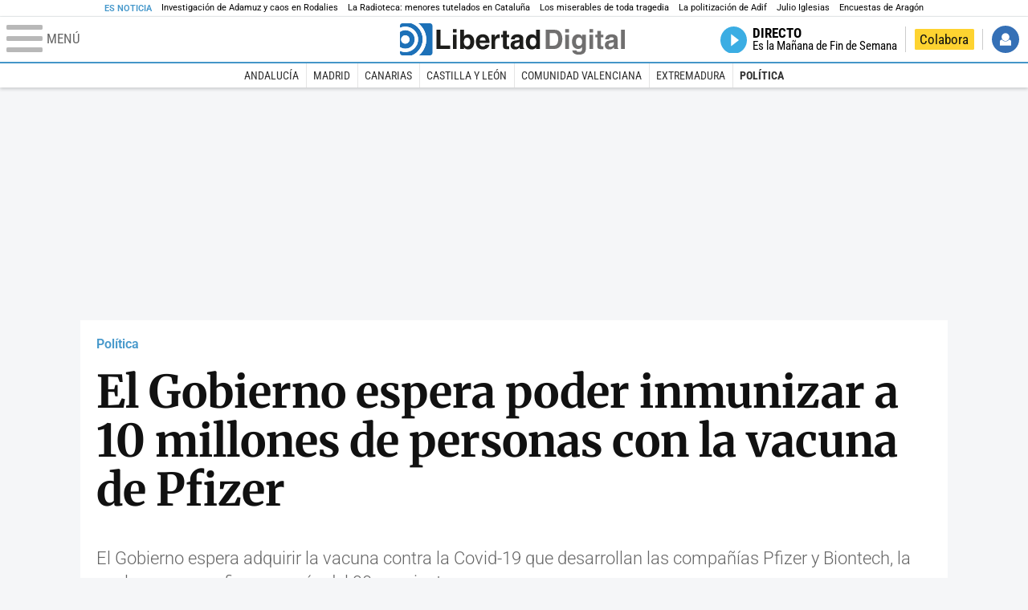

--- FILE ---
content_type: application/xml
request_url: https://dmxleo.dailymotion.com/cdn/manifest/video/x7xdz8z.m3u8?af=2%2C7%2C8%2C9&vv=1%2C2%2C3%2C4%2C5%2C6%2C7%2C8%2C11%2C12%2C13%2C14&mm=video%2Fmp4%2Cvideo%2Fwebm%2Caudio%2Fmp4%2Caudio%2Fmpeg%2Caudio%2Faac%2Caudio%2Fmpeg3%2Caudio%2Fmp3%2Caudio%2Fvnd.wave%2Caudio%2Fwav%2Caudio%2Fwave%2Caudio%2Fogg%2Caudio%2Fvorbis%2Cimage%2Fjpeg%2Cimage%2Fpng%2Cimage%2Fwebp%2Cimage%2Fsvg%2Bxml&cse=1jfnue570288b163e11&rts=870988&rhv=1&cen=prod&cpi=xpls2i&cpt=player&rla=en&cpr=xwj8&eb=https%3A%2F%2Fwww.libertaddigital.com%2Fespana%2Fpolitica%2F2020-11-10%2Fcoronavirus-el-gobierno-espera-poder-inmunizar-a-10-millones-de-personas-con-la-vacuna-de-pfizer-6075676%2F&ps=1040x585&td=www.libertaddigital.com&reader_gdpr_flag=0&reader_gdpr_consent=&gdpr_binary_consent=opt-out&gdpr_comes_from_infopack=0&reader_us_privacy=1---&vl=-1&ciid=1jfnue570288b163e11_VMAP_0_0&cidx=0&sidx=0&vidIdx=0&omp=Dailymotion%2F1.0&omn=0&imal=1&uid_dm=2eadcada-6bb2-e70b-ca45-2ecb280b1285&3pcb=0&rap=1&apo=monetization&pos=1&pbm=2
body_size: 3446
content:
<?xml version="1.0" encoding="UTF-8"?><vmap:VMAP xmlns:vmap="http://www.iab.net/videosuite/vmap" version="1.0"><vmap:AdBreak breakType="linear" breakId="preroll1" timeOffset="start"><vmap:AdSource id="preroll1"><vmap:VASTAdData><VAST version="3.0"><Ad><InLine><AdSystem>Leo</AdSystem><AdTitle>noad</AdTitle><Extensions><Extension type="dailymotion" source="dailymotion">{"noAd":{"reasonId":1106,"reason":"viewing context|bot-detected"},"inventoryId":"20d30ca7-1dd6-4788-bda1-d925aeb35056"}</Extension></Extensions></InLine></Ad></VAST></vmap:VASTAdData></vmap:AdSource><vmap:Extensions><vmap:Extension type="dailymotion" source="dailymotion"><![CDATA[{"timeout":15000}]]></vmap:Extension></vmap:Extensions></vmap:AdBreak><vmap:AdBreak breakType="linear" breakId="preroll2" timeOffset="start"><vmap:AdSource id="preroll2"><vmap:AdTagURI templateType="vast3">https://dmxleo.dailymotion.com/cdn/manifest/video/x7xdz8z.m3u8?auth=[base64]&amp;vv=1%2C2%2C3%2C4%2C5%2C6%2C7%2C8%2C11%2C12%2C13%2C14&amp;sec=1&amp;reader.player=dailymotion&amp;plt=1&amp;cen=prod&amp;3pcb=0&amp;rla=en&amp;rhv=1&amp;reader_us_privacy=1---&amp;eb=https%3A%2F%2Fwww.libertaddigital.com%2Fespana%2Fpolitica%2F2020-11-10%2Fcoronavirus-el-gobierno-espera-poder-inmunizar-a-10-millones-de-personas-con-la-vacuna-de-pfizer-6075676%2F&amp;dmngv=1.0&amp;dmng=Dailymotion&amp;cpt=player&amp;cpr=xwj8&amp;cpi=xpls2i&amp;battr=9%2C10%2C11%2C12%2C13%2C14%2C17&amp;apo=monetization&amp;pbm=2&amp;mm=video%2Fmp4%2Cvideo%2Fwebm%2Caudio%2Fmp4%2Caudio%2Fmpeg%2Caudio%2Faac%2Caudio%2Fmpeg3%2Caudio%2Fmp3%2Caudio%2Fvnd.wave%2Caudio%2Fwav%2Caudio%2Fwave%2Caudio%2Fogg%2Caudio%2Fvorbis%2Cimage%2Fjpeg%2Cimage%2Fpng%2Cimage%2Fwebp%2Cimage%2Fsvg%2Bxml&amp;rts=870988&amp;lnrt=1&amp;dlvr=1%2C2&amp;cse=1jfnue570288b163e11&amp;cbrs=1&amp;r=v</vmap:AdTagURI></vmap:AdSource><vmap:Extensions><vmap:Extension type="dailymotion" source="dailymotion"><![CDATA[{"timeout":15000}]]></vmap:Extension></vmap:Extensions></vmap:AdBreak><vmap:Extensions><vmap:Extension type="dailymotion" source="dmx"><![CDATA[{"asid":1009779}]]></vmap:Extension></vmap:Extensions></vmap:VMAP>

--- FILE ---
content_type: text/plain
request_url: https://www.google-analytics.com/j/collect?v=1&_v=j102&aip=1&a=375972089&t=pageview&_s=1&dl=https%3A%2F%2Fwww.libertaddigital.com%2Fespana%2Fpolitica%2F2020-11-10%2Fcoronavirus-el-gobierno-espera-poder-inmunizar-a-10-millones-de-personas-con-la-vacuna-de-pfizer-6075676%2F&dp=%2Fvideos%2Fembed%2F3-x7xdz8z.html&ul=en-us%40posix&dt=null&sr=1280x720&vp=1280x720&_u=YGDACAABBAAAACAC~&jid=224770518&gjid=1025827191&cid=1437603861.1769256455&tid=UA-4513132-16&_gid=1067524747.1769256455&_r=1&_slc=1&gtm=45He61m0n81K8ZQ574v76492948za200zd76492948&gcd=13l3l3l3l1l1&dma=0&tcfd=1000g&tag_exp=103116026~103200004~104527906~104528500~104684208~104684211~105391253~115616986~115938465~115938469~116682876~117041588&z=552033909
body_size: -839
content:
2,cG-402QQ65Z8Z